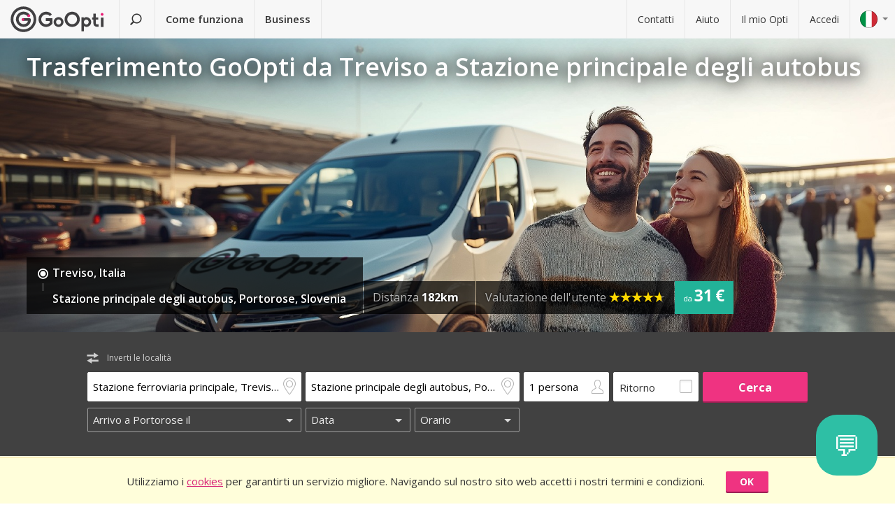

--- FILE ---
content_type: text/html; charset=utf-8
request_url: https://www.goopti.com/it/collegamenti/italia-treviso/slovenia-portorose-stazione-principale-degli-autobus
body_size: 12961
content:
<!DOCTYPE html>
<html lang='it'>
<head>
<meta charset='utf-8'>
<title>Trasferimento GoOpti da Treviso a Stazione principale degli autobus | GoOpti</title>
<meta content="width=device-width, initial-scale=1.0" name="viewport" />
<meta property="twitter:card" content="summary" />
<meta property="twitter:site" content="@GoOpti" />
<meta name="description" content="GoOpti ti puo&#39; portare da citta&#39; del centro Europa verso aerporti vicini e lontani. Prenota ora il tuo trasferimento!
" />
<meta name="keywords" content="goopti, trasferimento aeroporti, aeroporti italiani, trasporto slovenia ,milano malpensa, aeroporto venezia, aeroporto bologna" />
<meta property="og:title" content="GoOpti - piu&#39; di 2,000,000 passeggeri hanno avuto fiducia in noi" />
<meta property="og:site_name" content="Trasferimenti low cost con GoOpti" />
<meta property="og:url" content="https://www.goopti.com/it/collegamenti/italia-treviso/slovenia-portorose-stazione-principale-degli-autobus" />
<meta property="og:description" content="GoOpti ti puo&#39; portare da citta&#39; del centro Europa verso aerporti vicini e lontani. Prenota ora il tuo trasferimento!
" />
<meta property="og:keywords" content="goopti, trasferimento aeroporti, aeroporti italiani, trasporto slovenia ,milano malpensa, aeroporto venezia, aeroporto bologna" />
<meta property="og:type" content="website" />
<meta name="og:image" content="https://gooptifrontend-611f.kxcdn.com/assets/img-431930dafecd95db01a4265e1dac0ae336df23d9cc803cd15cb5e3cf47d7121e.jpg" />
<link rel="alternate" hreflang="en" href="https://www.goopti.com/en/transfers/italy-treviso/slovenia-portoroz-main-bus-station" />
<link rel="alternate" hreflang="de" href="https://www.goopti.com/de/transfers/italien-treviso/slowenien-portoroz-busbahnhof" />
<link rel="alternate" hreflang="es" href="https://www.goopti.com/es/traslados/italia-treviso/eslovenia-portoroz-estacion-central-de-autobuses" />
<link rel="alternate" hreflang="fr" href="https://www.goopti.com/fr/transferts/italie-trevise/slovenie-portoroz-gare-routiere-principale" />
<link rel="alternate" hreflang="hr" href="https://www.goopti.com/hr/transferi/italija-treviso/slovenija-portoroz-glavni-autobusni-kolodvor" />
<link rel="alternate" hreflang="it" href="https://www.goopti.com/it/collegamenti/italia-treviso/slovenia-portorose-stazione-principale-degli-autobus" />
<link rel="alternate" hreflang="sl" href="https://www.goopti.com/sl/prevozi/italija-treviso/slovenija-portoroz-glavna-avtobusna-postaja" />
<link rel="alternate" hreflang="sq" href="https://www.goopti.com/sq/transfertat/italy-treviso/slovenia-portoroz-main-bus-station" />
<link rel="alternate" hreflang="bs" href="https://www.goopti.com/bs/transferi/italy-treviso/slovenija-portoroz-glavni-autobusni-kolodvor" />
<link rel="alternate" hreflang="me" href="https://www.goopti.com/me/transferi/italija-treviso/slovenija-portoroz-glavni-autobusni-kolodvor" />
<link rel="alternate" hreflang="mk" href="https://www.goopti.com/mk/transferi/italy-treviso/slovenia-portoroz-main-bus-station" />
<script>var cookieScripts={com:[],ga:[]};</script>
<link rel="stylesheet" media="all" href="//gooptifrontend-611f.kxcdn.com/assets/application2-8c6d821990c798d4fc379b591fe3df15819b1e00cc301a96437b63bae24d276a.css" />
<link rel="stylesheet" href="https://fonts.googleapis.com/css?family=Open+Sans:300,400,600,700,800&amp;subset=latin,latin-ext" type="text/css">
<link rel="shortcut icon" type="image/x-icon" href="/favicon.ico" />
<link rel="apple-touch-icon-precomposed" href="//gooptifrontend-611f.kxcdn.com/assets/favicon-152-38aad5a2aab89d4f324cb8d29f418554a0c8deb658da608ae78ae9478401a0de.png" />
<script>var gon={"selectedCurrency":"EUR","userId":null,"userAccountType":"not_signed_in","ga":{"group_path":"/it/transfers/route-landing"},"defaultMarker":"//gooptifrontend-611f.kxcdn.com/assets/default_marker-2af3a309c75e22126c6f2116702fdc6df0e43edb24100a75c98bc6bf086017da.png","production":true,"disableOrderMatchCheck":false,"apiBaseUrl":"http://backoffice-service:8080/goopti-services"}; gon.timeCheck = { client: new Date(), server: "2026-01-30 04:34:23 +0000" };</script>
<meta name="csrf-param" content="authenticity_token" />
<meta name="csrf-token" content="7z5tkmrPzKFeStwRWIuePRt1VKgFTPjmF2qpCE9FLLyCoAqGO9hlcoF7KJ1buvFhWn4kx3OptyJnMgZX4UrFoA==" />
<script>
var runOnLoad;!function(n){var o=[],r=!1,t=!1;n.add=function(n,l){null!=n&&(!r||null!=l&&null==Tools.TryGetProperty(window,l)?(o.push({f:n,t:l}),t||(t=!0,u=window.setInterval(w,25),w())):n())};var u=null;function w(){if(null!=window.$&&null!=window.Tools){r=!0;for(var n=o.length-1;0<=n;n--)null!=o[n].t&&null==Tools.TryGetProperty(window,o[n].t)||(o[n].f(),o.splice(n,1));o.length<=0&&(window.clearInterval(u),u=0,t=!1)}}}(runOnLoad=runOnLoad||{});
</script>
<script>
window['GoogleAnalyticsObject'] = 'ga';
window['ga'] = window['ga'] || function () { (window['ga'].q = window['ga'].q || []).push(arguments) }
window['ga'].l = 1 * new Date();
ga('create', 'UA-23118721-1', 'auto');
ga('set', 'anonymizeIp', true);
ga('require', 'displayfeatures');
ga('require', 'linkid', 'linkid.js');
ga('send', 'pageview');
</script>
<script async src='//www.google-analytics.com/analytics.js'></script>


</head>
<body class='it v2 home'>

<!-- Google Tag Manager -->
<noscript>
<iframe height='0' src='//www.googletagmanager.com/ns.html?id=GTM-WRH468' style='display:none;visibility:hidden' width='0'></iframe>
<iframe height='0' src='//www.googletagmanager.com/ns.html?id=GTM-WRH468' style='display:none;visibility:hidden' width='0'></iframe>
<iframe height='0' src='//www.googletagmanager.com/ns.html?id=G-QBQ7H89D0E' style='display:none;visibility:hidden' width='0'></iframe>
</noscript>
<script>
  window.dataLayer = window.dataLayer || [];
  
  // Google Tag Manager
  window.dataLayer.push({ 'gtm.start': new Date().getTime(), event: 'gtm.js' });
  function gtag(){dataLayer.push(arguments);}
  gtag('js', new Date());
  // Google Analytics 4
  gtag('config', 'G-QBQ7H89D0E');
  
  if (gon.gtag && gon.gtag.event && gon.gtag.params) {
  	gtag('event', gon.gtag.event, gon.gtag.params);
  }
  
  var locale = '';
  // Google AdWords
  if (gon.ga) {
  	var path = gon.ga.path.toUpperCase();
  	locale = path.length > 3 ? path.substring(1, 3) : path;
  }
  
  var adWordsConfigMap = {
  	'ME': 'AW-11340208428',
  	'SL': 'AW-964055578',
  	'IT': 'AW-956820346',
  	'HR': 'AW-945230239',
  	'EN': 'AW-11340208428',
  	'DE': 'AW-11340208428',
  	'FR': 'AW-11340208428',
  	'ES': 'AW-11340208428'
  	};
  
  var configValue = adWordsConfigMap[locale] || 'AW-11340208428'; // Default value if language is not found
  
  gtag('config', configValue);
  
  (function(w,d,s,l,i){w[l]=w[l]||[];w[l].push({'gtm.start':
  new Date().getTime(),event:'gtm.js'});var f=d.getElementsByTagName(s)[0],
  j=d.createElement(s),dl=l!='dataLayer'?'&l='+l:'';j.async=true;j.src=
  'https://www.googletagmanager.com/gtm.js?id='+i+dl;f.parentNode.insertBefore(j,f);
  })(window,document,'script','dataLayer','GTM-WRH468');
</script>
<script async src='https://www.googletagmanager.com/gtag/js?id=GTM-WRH468'></script>
<script async src='//www.googletagmanager.com/gtm.js?id=GTM-WRH468'></script>
<script async src='https://www.googletagmanager.com/gtag/js?id=G-QBQ7H89D0E'></script>

<div class='pagewrap'>
<div class='gsf-content-container'>
<div class='gsf-sticky-block'>
<div class='hide notification-bar' data-enableExpires='2046-01-25 04:34:23 UTC' data-enableGaExpires='2046-01-25 04:34:23 UTC' data-enableGaKey='_gsf_ga' data-enableKey='_gsf_cookies' data-expires='2046-01-25 04:34:23 UTC' data-key='_gsf_conf' data-value='hidden' id='cookie-block'>
<div class='inner'>
<div class='align'>
<div class='cell'>
<div class='text'>Utilizziamo i <a href='https://www.goopti.com/it/legale/privacy-e-cookie'>cookies</a> per garantirti un servizio migliore. Navigando sul nostro sito web accetti i nostri termini e condizioni.</div>
</div>
<div class='cell buttons'>
<a class='btn primary small close'>OK</a>
</div>
</div>
</div>
</div>

<div class='media-query'>
<div class='tablet-down'></div>
<div class='tablet-up'></div>
<div class='laptop-down'></div>
<div class='laptop-up'></div>
</div>
<header class='header'>
<div class='nav-desktop'>
<div class='nav-mobile'>
<a class="logo" href="https://www.goopti.com/it/"><img alt="GoOpti" height="37" width="135" src="https://gooptifrontend-611f.kxcdn.com/assets/logo-5d32d6bcfd39c4cdae37ba2b47e2040e13749b140f2f91f6edc190e4dc53ca00.svg" />
</a><div class='menu' id='menu_nav_link'>
<i class='icon-menu'></i>
</div>
<div class='lang drop' id='menu_lang_link'>
<img alt="Italiano" src="https://gooptifrontend-611f.kxcdn.com/assets/flags/it-6bab8f8cc9f9ecadab917eb8a2c93bb0026b1e40621a9c3a063a982cf2aeddf0.svg" />
</div>
</div>
<nav id='menu_nav' role='navigation'>
<div class='main'>
<a class="search-link" href="https://www.goopti.com/it/"><i class='icon-search'></i>
<span class='text'>Trova un trasferimento</span>
</a><a id='how_it_works_link'>Come funziona</a>
<a href="/it/aziende">Business</a>
</div>
<div class='support'>
<a href="https://www.goopti.com/it/assistenza/contatti">Contatti</a>
<a href="https://www.goopti.com/it/assistenza/domande-frequenti">Aiuto</a>
<a href="/it/myOpti">Il mio Opti</a>
<a href="https://www.goopti.com/it/accedi">Accedi</a>
</div>
</nav>
</div>
<div class='drop-menu' id='menu_lang'>
<a class="item" onclick="headerDropMenu.hideAll();" href="https://www.goopti.com/en/transfers/italy-treviso/slovenia-portoroz-main-bus-station"><img alt="English" src="https://gooptifrontend-611f.kxcdn.com/assets/flags/en-b9cebb2f6af6fcfab83adfe5358d88404eef8c57b63be0515d8386d118e65e64.svg" />
English
</a><a class="item" onclick="headerDropMenu.hideAll();" href="https://www.goopti.com/de/transfers/italien-treviso/slowenien-portoroz-busbahnhof"><img alt="Deutsch" src="https://gooptifrontend-611f.kxcdn.com/assets/flags/de-bef4a39a768df8978bcd86f900955de41efa8e99741d05b0ca2b4c34902887be.svg" />
Deutsch
</a><a class="item" onclick="headerDropMenu.hideAll();" href="https://www.goopti.com/es/traslados/italia-treviso/eslovenia-portoroz-estacion-central-de-autobuses"><img alt="Español" src="https://gooptifrontend-611f.kxcdn.com/assets/flags/es-50c18e807c80d645ae05f2f8de25540240fa735b49e11a713127e15a2d9a132c.svg" />
Español
</a><a class="item" onclick="headerDropMenu.hideAll();" href="https://www.goopti.com/fr/transferts/italie-trevise/slovenie-portoroz-gare-routiere-principale"><img alt="Français" src="https://gooptifrontend-611f.kxcdn.com/assets/flags/fr-147ca34f34e0c73867fbd31af29853139f4d4cc35c481388d947eff0a4e574c3.svg" />
Français
</a><a class="item" onclick="headerDropMenu.hideAll();" href="https://www.goopti.com/hr/transferi/italija-treviso/slovenija-portoroz-glavni-autobusni-kolodvor"><img alt="Hrvatski" src="https://gooptifrontend-611f.kxcdn.com/assets/flags/hr-75ad7a4eaaea63851dc3711c99658dd86102dc2cba3733b7f28c520380cb8947.svg" />
Hrvatski
</a><a class="item" onclick="headerDropMenu.hideAll();" href="https://www.goopti.com/it/collegamenti/italia-treviso/slovenia-portorose-stazione-principale-degli-autobus"><img alt="Italiano" src="https://gooptifrontend-611f.kxcdn.com/assets/flags/it-6bab8f8cc9f9ecadab917eb8a2c93bb0026b1e40621a9c3a063a982cf2aeddf0.svg" />
Italiano
</a><a class="item" onclick="headerDropMenu.hideAll();" href="https://www.goopti.com/sl/prevozi/italija-treviso/slovenija-portoroz-glavna-avtobusna-postaja"><img alt="Slovenščina" src="https://gooptifrontend-611f.kxcdn.com/assets/flags/sl-7039bf340a0386f7eab896e7c66efe9f62bb98835bbe947531a460f88ac021d6.svg" />
Slovenščina
</a><a class="item" onclick="headerDropMenu.hideAll();" href="https://www.goopti.com/sq/transfertat/italy-treviso/slovenia-portoroz-main-bus-station"><img alt="Shqip" src="https://gooptifrontend-611f.kxcdn.com/assets/flags/sq-83afac3a73deebcc5bb233498f8ce35a46794d18374b3e77c16dbe7e985bffe3.svg" />
Shqip
</a><a class="item" onclick="headerDropMenu.hideAll();" href="https://www.goopti.com/bs/transferi/italy-treviso/slovenija-portoroz-glavni-autobusni-kolodvor"><img alt="Bosanski" src="https://gooptifrontend-611f.kxcdn.com/assets/flags/bs-7387b27bd33e23d104cb560dee3d207f057e393c7e7e58b67013962f4dab6b11.svg" />
Bosanski
</a><a class="item" onclick="headerDropMenu.hideAll();" href="https://www.goopti.com/me/transferi/italija-treviso/slovenija-portoroz-glavni-autobusni-kolodvor"><img alt="Crnogorski" src="https://gooptifrontend-611f.kxcdn.com/assets/flags/me-0c6f03f4d5e8ac6e021ed9119f27a04940ec78f9ca9a7df66f9f454fe97e9d11.svg" />
Crnogorski
</a><a class="item" onclick="headerDropMenu.hideAll();" href="https://www.goopti.com/mk/transferi/italy-treviso/slovenia-portoroz-main-bus-station"><img alt="Makedonski" src="https://gooptifrontend-611f.kxcdn.com/assets/flags/mk-19fcd9247de9b80645c0944cd9b70054d2ae37a8b34cd3675461ac2c01ea52cc.svg" />
Makedonski
</a></div>
</header>


</div>
<div class='gsf-sticky-block gsf-sticky-push'>
<div class='gsf-main-content'>
<div class='relative'><div class='how-it-works-wrap' id='how_it_works' style='display: none;'>
<div class='how-it-works'>
<i class='icon-x close' id='how_it_works_close' title='Chiudi'></i>
<div class='inner'>
<ul>
<li class='item'>
<div class='img'><div class='img2'><img data-src="https://gooptifrontend-611f.kxcdn.com/assets/how-it-works-1-e6c085e5d41ca3314444414d5def3b89cbfa0c58cd9e1ef99768d2a3dfdf9240.svg" src="" /></div></div>
<h3>Cerca i trasferimenti da e verso l&#39;aeroporto</h3>
<p>
Tutti i nostri trasferimenti  da casa verso aeroporti vicini o lontani sono convenienti e affidabili.
<br>
<a href="https://www.goopti.com/it/collegamenti">Tutte le destinazioni</a>
</p>
</li>
<li class='item'>
<div class='img'><div class='img2'><img data-src="https://gooptifrontend-611f.kxcdn.com/assets/how-it-works-2-741a72105bfb35525d295347fd8f1fcb2dbdd6108e3d14583f2e4585db1af7c2.svg" src="" /></div></div>
<h3>Prenota in anticipo</h3>
<p>Scegli tra un trasporto condiviso o privato. 
<i>Suggerimento:</i> Se sei flessibile sull'orario e prenoti in anticipo il prezzo è più conveniente!</p>
</li>
<li class='item'>
<div class='img'><div class='img2'><img data-src="https://gooptifrontend-611f.kxcdn.com/assets/how-it-works-3-8f56c1f23c4bacad0edc99953d4666f7448f60c1f4d9d2ebbefd1f9c4f39242e.svg" src="" /></div></div>
<h3>Inizia il tuo viaggio senza preoccupazioni!</h3>
<p>
GoOpti è una piattaforma. Eseguiamo tutti i trasferimenti con i nostri partner contrattuali e verificati.
<br>
<a href="https://www.goopti.com/it/perche-goopti/i-nostri-vantaggi">Vuoi saperne di piu?</a>
</p>
</li>
</ul>
</div>
</div>
</div>
</div>
<style>
  .landing-map-header { background-image: url("https://goopti-master.s3.amazonaws.com/translated_image/home-086bf79b-b87c-4d1d-afc4-32ebca43112c.jpg"); }
</style>
<div id='notification-bars'>
</div>

<div class='landing-map-header with-image with-home-image'>
<div class='grid'>
<div class='texts'>
<div class='h1-outer'>
<h1>Trasferimento GoOpti da Treviso a Stazione principale degli autobus</h1>
</div>
<div class='route-details'>
<div class='route-details-inner'>
<div class='box points'>
<ul class='icons'>
<li>
<i class='icon icon-city-dot'></i>
<span class='name'>Treviso, Italia</span>
</li>
<li>
<i class='icon gsf-icon-star'></i>
<span class='name'>Stazione principale degli autobus, Portorose, Slovenia</span>
</li>
</ul>
</div><div class='box distance'>
<ul class='data'>
<li>
Distanza
<strong>182km</strong>
</li>
</ul>
</div><div class='box rating'>
Valutazione dell&#39;utente
<span class="star_rating"><span class="star_rating-inner"><i class="icon-star5 full" style="width: 4.7em;"></i><i><i class="icon-star5-empty empty" style="margin-left: -4.7em;"></i></i></span></span>
</div><div class='price'>
<span>
da
</span>
<strong>31 €</strong>
</div>
</div>
</div>
</div>
</div>
</div>
<form class="search-form" autocomplete="off" action="https://www.goopti.com/it/collegamenti/cerca" accept-charset="UTF-8" method="post"><input name="utf8" type="hidden" value="&#x2713;" /><input type="hidden" name="authenticity_token" value="p18HMTyU8u2dQLsuKs9n7B5XVOm5AXqDzM2os6LIjvzKwWAlbYNbPkJxT6Ip/giwX1wkhs/kNUe8lQfsDMdn4A==" />
<div class='hide'>
<input type="hidden" name="analytics_event" id="analytics_event" value="SEARCH" />
<input type="hidden" name="search_presenter[departure][id]" id="search_presenter_departure_id" value="186" />
<input type="hidden" name="search_presenter[departure][type]" id="search_presenter_departure_type" value="GPP" />
<input type="hidden" name="search_presenter[departure][backend_type]" id="search_presenter_departure_backend_type" value="GPP" />
<input type="hidden" name="search_presenter[departure][lat]" id="search_presenter_departure_lat" value="45.6603" />
<input type="hidden" name="search_presenter[departure][lon]" id="search_presenter_departure_lon" value="12.2463" />
<input type="hidden" name="search_presenter[departure][parent_id]" id="search_presenter_departure_parent_id" value="10" />
<input type="hidden" name="search_presenter[departure][show_name]" id="search_presenter_departure_show_name" value="false" />
<input type="hidden" name="search_presenter[departure][airport_code]" id="search_presenter_departure_airport_code" />
<input type="hidden" name="search_presenter[departure][english_city_name]" id="search_presenter_departure_english_city_name" value="Treviso" />
<input type="hidden" name="search_presenter[departure][name]" id="search_presenter_departure_name" value="Stazione ferroviaria principale, Treviso, Italia" />
<input type="hidden" name="search_presenter[departure][city_name]" id="search_presenter_departure_city_name" value="Treviso" />
<input type="hidden" name="search_presenter[departure][country_name]" id="search_presenter_departure_country_name" value="Italia" />
<input type="hidden" name="search_presenter[departure][long_name]" id="search_presenter_departure_long_name" value="Stazione ferroviaria principale, Treviso, Italia" />
<input type="hidden" name="search_presenter[departure][time_start]" id="search_presenter_departure_time_start" />
<input type="hidden" name="search_presenter[departure][time_end]" id="search_presenter_departure_time_end" />
<input type="hidden" name="search_presenter[departure][index]" id="search_presenter_departure_index" />
<input type="hidden" name="search_presenter[destination][id]" id="search_presenter_destination_id" value="102" />
<input type="hidden" name="search_presenter[destination][type]" id="search_presenter_destination_type" value="GPP" />
<input type="hidden" name="search_presenter[destination][backend_type]" id="search_presenter_destination_backend_type" value="GPP" />
<input type="hidden" name="search_presenter[destination][lat]" id="search_presenter_destination_lat" value="45.5136" />
<input type="hidden" name="search_presenter[destination][lon]" id="search_presenter_destination_lon" value="13.5951" />
<input type="hidden" name="search_presenter[destination][parent_id]" id="search_presenter_destination_parent_id" value="4" />
<input type="hidden" name="search_presenter[destination][show_name]" id="search_presenter_destination_show_name" value="false" />
<input type="hidden" name="search_presenter[destination][airport_code]" id="search_presenter_destination_airport_code" />
<input type="hidden" name="search_presenter[destination][english_city_name]" id="search_presenter_destination_english_city_name" value="Portorož" />
<input type="hidden" name="search_presenter[destination][name]" id="search_presenter_destination_name" value="Stazione principale degli autobus, Portorose, Slovenia" />
<input type="hidden" name="search_presenter[destination][city_name]" id="search_presenter_destination_city_name" value="Portorose" />
<input type="hidden" name="search_presenter[destination][country_name]" id="search_presenter_destination_country_name" value="Slovenia" />
<input type="hidden" name="search_presenter[destination][long_name]" id="search_presenter_destination_long_name" value="Stazione principale degli autobus, Portorose, Slovenia" />
<input type="hidden" name="search_presenter[destination][time_start]" id="search_presenter_destination_time_start" />
<input type="hidden" name="search_presenter[destination][time_end]" id="search_presenter_destination_time_end" />
<input type="hidden" name="search_presenter[destination][index]" id="search_presenter_destination_index" />
<input type="hidden" name="search_presenter[departure_limit][is_pickup]" id="search_presenter_departure_limit_is_pickup" value="false" />
<input type="hidden" name="search_presenter[departure_limit][date]" id="search_presenter_departure_limit_date" />
<input type="hidden" name="search_presenter[departure_limit][time]" id="search_presenter_departure_limit_time" />
<input type="hidden" name="search_presenter[return_limit][is_pickup]" id="search_presenter_return_limit_is_pickup" value="true" />
<input type="hidden" name="search_presenter[return_limit][date]" id="search_presenter_return_limit_date" />
<input type="hidden" name="search_presenter[return_limit][time]" id="search_presenter_return_limit_time" />
<input type="hidden" name="search_presenter[passenger_number]" id="search_presenter_passenger_number" value="1" />
<input type="hidden" name="search_presenter[transfer_type]" id="search_presenter_transfer_type" value="oneway" />
<input type="hidden" name="search_presenter[affiliate_alias]" id="search_presenter_affiliate_alias" />
<input type="hidden" name="search_presenter[adults_number]" id="search_presenter_adults_number" value="1" />
<input type="hidden" name="search_presenter[children_number]" id="search_presenter_children_number" value="0" />
<input type="hidden" name="search_presenter[infants_number]" id="search_presenter_infants_number" value="0" />
<input type="hidden" name="search_presenter[promo_code]" id="search_presenter_promo_code" />
<input type="hidden" name="search_presenter[departure_place_type]" id="search_presenter_departure_place_type" />
</div>
<div class='close'>
<i class='icon-x'></i>
</div>
<div class='inner'>
<div class='main-box'>
<div id='search-swap-locations'>
<div class='icon-swap'></div>
<div class='desc'>Inverti le località</div>
</div>
<div class='basic'>
<div class='locations'>
<div class='search-item location1 extended-dropdown' id='search-location1'>
<h4 class='form-label'>Punto di partenza</h4>
<div class='container'>
<div class='faux-input'>
<input type="text" name="departure" id="departure" class="clear-input" placeholder="Da: indirizzo privato, aeroporto" autocorrect="off" autocomplete="off" autocapitalize="off" spellcheck="false" data-f-prefix="search_presenter_departure" />
<div class='icons-container'>
<label for='departure'>
<i class='icon-location-outline'></i>
<i class='icon-plane'></i>
</label>
<i class='icon-chevron-down-double expand-full-list'></i>
</div>
<i class='icon-x clear'></i>
<div class='input-overlay mobile'></div>
</div>
<div class='dropdown dropdown-list'>
<i class='icon-x close'></i>
<div class='alert general-ui' style='display: none'></div>
<ul class='list location'></ul>
<div class='house-no'>Non dimenticare di inserire il numero civico!</div>
<div class='powered-by-google'>
<img src="https://gooptifrontend-611f.kxcdn.com/assets/powered_by_google_on_white_hdpi-85e8811af8ce7aff2444abb675d1acff9189884726709c6c5d89badb6bb96828.png" alt="Powered by google on white hdpi" />
</div>
<div class='in-out tablet-down'>
<img src="https://gooptifrontend-611f.kxcdn.com/assets/van-in-209866ba27ba25a73396450b74a0fd0c4346c07d48c0704d626d0fd49a331d3f.svg" alt="Van in" />
</div>
<div class='controls'>
<div class='btn primary big next'>Conferma</div>
</div>
</div>
<div class='alert general-ui mobile' style='display: none'></div>
</div>
</div>
<div class='search-item location2 extended-dropdown' id='search-location2'>
<h4 class='form-label'>Punto di arrivo</h4>
<div class='container'>
<div class='faux-input'>
<input type="text" name="destination" id="destination" class="clear-input" placeholder="A: aeroporto, città, indirizzo" autocorrect="off" autocomplete="off" autocapitalize="off" spellcheck="false" data-f-prefix="search_presenter_destination" />
<div class='icons-container'>
<label for='destination'>
<i class='icon-location-outline'></i>
<i class='icon-plane'></i>
</label>
<i class='icon-chevron-down-double expand-full-list'></i>
</div>
<i class='icon-x clear'></i>
<div class='input-overlay mobile'></div>
</div>
<div class='dropdown dropdown-list'>
<i class='icon-x close'></i>
<div class='alert general-ui' style='display: none'></div>
<ul class='list location'></ul>
<div class='house-no'>Non dimenticare di inserire il numero civico!</div>
<div class='powered-by-google'>
<img src="https://gooptifrontend-611f.kxcdn.com/assets/powered_by_google_on_white_hdpi-85e8811af8ce7aff2444abb675d1acff9189884726709c6c5d89badb6bb96828.png" alt="Powered by google on white hdpi" />
</div>
<div class='in-out tablet-down'>
<img src="https://gooptifrontend-611f.kxcdn.com/assets/van-out-17a5030e6591e636550dbbaa8f5b19d75fd4a44694fe3917e997ced97f3060ea.svg" alt="Van out" />
</div>
<div class='controls'>
<div class='btn primary big next'>Conferma</div>
</div>
</div>
<div class='alert general-ui mobile' style='display: none'></div>
</div>
</div>
</div>
<div class='details'>
<div class='search-item people'>
<div class='extended-dropdown' id='search-passengers'>
<div class='container'>
<div class='faux-input'>
<input class='clear-input input inactive' type='text' value='1 persona'>
<i class='icon-person-outline'></i>
<div class='input-overlay all'></div>
</div>
<div class='dropdown with-arrow'>
<h4 class='form-label'>Passeggeri</h4>
<i class='icon-x close'></i>
<div class='spinboxes'>
<div class='item'>
<div class='form-label'>Adulti</div>
<div class='spinbox'>
<div class='btn minus'>
<i class='icon-minus'></i>
</div>
<input type="text" name="adults" id="adults" value="1" autocomplete="off" data-min="1" data-max="49" readonly="readonly" disabled="disabled" class="text-input" />
<div class='btn plus'>
<i class='icon-plus'></i>
</div>
</div>
</div>
<div class='more-link alert'>
<a target="_blank" href="/it/services/customized-transfer">Se vuoi prenotare per piu&#39; persone fai due prenotazioni oppure clicca qui.</a>
</div>
<div class='item'>
<div class='form-label'>
Bambini e neonati
</div>
<div class='spinbox'>
<div class='btn minus disabled'>
<i class='icon-minus'></i>
</div>
<input type="text" name="children" id="children" value="0" autocomplete="off" data-min="0" data-max="40" readonly="readonly" disabled="disabled" class="text-input" />
<div class='btn plus'>
<i class='icon-plus'></i>
</div>
</div>
</div>
</div>
<div class='controls'>
<div class='btn primary big next'>Conferma</div>
</div>
</div>
</div>
</div>
</div>
<div class='search-item return'>
<label class='faux-checkbox'>
<div class='checkbox'>
<input type="checkbox" name="return_input" id="return_input" value="return" />
<i class='icon-check'></i>
</div>
<span class='form-label'>Ritorno</span>
</label>
</div>
</div>
<div class='search-item search tablet-up'>
<input type="submit" name="commit" value="Cerca" class="btn primary" data-disable-with="Cerca" />
</div>
</div>
<div class='guarantee-line hide'>
<i class='icon-check'></i>
Prenota con giorni di anticipo per il prezzo più basso!
</div>
<div class='best-route-offer hide'>
<span class='grumpy-fitText-noWrap'>
<i class='icon-status-info'></i>
<span class='value'></span>
</span>
</div>
</div>
<div class='limits-box'>
<div class='limits' style='display:none'>
<div class='departure limit-line'>
<div class='limit-fields'>
<div class='limit-part type'>
<div class='search-item extended-dropdown' id='search-limit1'>
<div class='faux-select dark low search-item'>
<input class='clear-input input inactive' type='text'>
<div class='input-overlay'></div>
</div>
<div class='dropdown dropdown-list'>
<ul class='list'></ul>
</div>
</div>
</div>
<div class='limit-part date'>
<div>
<div class='search-item extended-dropdown' id='search-date1'>
<div class='faux-select dark low search-item'>
<input class='clear-input input inactive' type='text'>
</div>
<div class='input-overlay'></div>
<div class='dropdown with-arrow'>
<i class='icon-x close'></i>
<div class='date'></div>
<div class='alert general-ui' style='display: none'></div>
</div>
<div class='alert general-ui mobile' style='display: none'></div>
</div>
</div>
<div>
<div class='search-item extended-dropdown' id='search-time1'>
<div class='faux-select dark low search-item'>
<input class='clear-input input inactive' type='text'>
</div>
<div class='input-overlay'></div>
<div class='dropdown with-arrow'>
<i class='icon-x close'></i>
<div class='time'></div>
<div class='alert airport-timing departure hide'></div>
<div class='alert midnight-alert departure hide'></div>
</div>
<div class='alert general-ui mobile' style='display: none'></div>
</div>
</div>
</div>
</div>
</div>
<div class='hidden' id='return_area'>
<h4 class='form-label'>Trasferimento di ritorno</h4>
<div class='back limit-line'>
<div class='limit-fields'>
<div class='limit-part type'>
<div class='search-item extended-dropdown' id='search-limit2'>
<div class='faux-select dark low search-item'>
<input class='clear-input input inactive' type='text'>
<div class='input-overlay'></div>
</div>
<div class='dropdown dropdown-list'>
<ul class='list'></ul>
</div>
</div>
</div>
<div class='limit-part date'>
<div>
<div class='search-item extended-dropdown' id='search-date2'>
<div class='faux-select dark low search-item'>
<input class='clear-input input inactive' type='text'>
</div>
<div class='input-overlay'></div>
<div class='dropdown with-arrow'>
<i class='icon-x close'></i>
<div class='date'></div>
<div class='alert general-ui' style='display: none'></div>
</div>
<div class='alert general-ui mobile' style='display: none'></div>
</div>
</div>
<div>
<div class='search-item extended-dropdown' id='search-time2'>
<div class='faux-select dark low search-item'>
<input class='clear-input input inactive' type='text'>
</div>
<div class='input-overlay'></div>
<div class='dropdown with-arrow'>
<i class='icon-x close'></i>
<div class='time'></div>
<div class='alert airport-timing return hide'></div>
<div class='alert midnight-alert return hide'></div>
</div>
<div class='alert general-ui mobile' style='display: none'></div>
</div>
</div>
</div>
</div>
</div>
</div>
<div class='extended-dropdown' id='search-limit1-compound'>
<div class='container'>
<input type="hidden" name="dummy_hidden_limit1_compound" id="dummy_hidden_limit1_compound" value="" />
<div class='dropdown'>
<h4 class='form-label'>Data e orario di partenza</h4>
<i class='icon-x close'></i>
<ul class='list select-module'></ul>
<div class='tabs date-and-time'>
<div class='head'>
<div class='tab tab-date'>Data</div>
<div class='tab tab-time'>Orario</div>
</div>
<div class='body'>
<div class='date'></div>
<div class='time'></div>
</div>
<div class='alert airport-timing departure hide'></div>
<div class='alert midnight-alert departure hide'></div>
</div>
<div class='controls'>
<div class='btn primary big next'>Conferma</div>
</div>
</div>
</div>
</div>
<div class='extended-dropdown' id='search-limit2-compound'>
<div class='container'>
<input type="hidden" name="dummy_hidden_limit2_compound" id="dummy_hidden_limit2_compound" value="" />
<div class='dropdown'>
<h4 class='form-label'>Data e orario di ritorno</h4>
<i class='icon-x close'></i>
<ul class='list select-module'></ul>
<div class='tabs date-and-time'>
<div class='head'>
<div class='tab tab-date'>Data</div>
<div class='tab tab-time'>Orario</div>
</div>
<div class='body'>
<div class='date'></div>
<div class='time'></div>
</div>
<div class='alert airport-timing return hide'></div>
<div class='alert midnight-alert return hide'></div>
</div>
<div class='controls'>
<div class='btn primary big next'>Conferma</div>
</div>
</div>
</div>
</div>
</div>
</div>
<div class='search-item search tablet-down'>
<input type="submit" name="commit" value="Cerca" class="btn primary big" data-disable-with="Cerca" />
</div>
<div class='guarantee tablet-down'>
<span class='long'>
<i class='icon-guarantee'></i>
Prenota con giorni di anticipo per il prezzo più basso!
</span>
<span class='short'>
<i class='icon-guarantee'></i>
<span class="optional">Prenota in anticipo. </span> 100% garantito!


</span>
</div>
</div>
</form>


<div class='segments landing-page-content'>
<div class='article'>
<div class='inner'>
<article class='article'>
<div class='content-container content-wrap'>
<div class='content'>
<p>Ordina un trasferimento <strong>Treviso&nbsp;-&nbsp;Portorose</strong> GoOpti veloce, affidabile e comodo in pochi minuti. GoOpti offre il prelievo e rilascio in qualsiasi luogo, incluso il tuo indirizzo di casa. I trasferimenti GoOpti si adattano alle tue esigenze con più orari flessibili per i trasferimenti sulla <strong>Treviso&nbsp;-&nbsp;Portorose</strong> tratta.</p>

<p>GoOpti è un modo veloce, economico e facile per raggiungere la tua destinazione.</p>

</div>
</div>
<hr class='last'>
</article>
</div>
</div>
<div id='video'>
<div class='inner'>
<div class='hr'>
<div class='data cameleon'>
<div class='wrap'>
<h2>GoOpti in 90sec</h2>
<p>Scopri perché GoOpti è meglio dell&#39;auto e più affidabile dei mezzi pubblici.</p>
<a class="btn" href="#">Guarda il video</a>
</div>
</div>
<div class='video-wrap' data-youtubeid='VLqKwXSGSbo'>
<i class='preview'></i>
<i class='icon-play-video'></i>
</div>
</div>
</div>
</div>

<div id='numbers'>
<div class='inner'>
<div class='hr'>
<ul>
<li>
<h3>
<span class='number-count' data-number='93'>93</span>
<span class='unit'>%</span>
</h3>
<p><p>di clienti<br />soddisfatti</p></p>
</li>
<li>
<h3>
<span class='number-count' data-number='3000000'>3.000.000</span>
<span class='unit'>+</span>
</h3>
<p><p>passeggeri<br />trasportati</p></p>
</li>
<li>
<h3>
<span class='number-count' data-number='35000'>35.000</span>
<span class='unit'>+</span>
</h3>
<p><p>passeggeri<br />ogni mese</p></p>
</li>
</ul>
</div>
</div>
</div>

<div id='building-trust'>
<div class="inner"><div class="hr">
<div class='narrow'>
<div class='testimonials uninitialized'>
<div class='wrap'>
<ul class='rotator'>
<li>
<div class='container'>
<p>
<span class='text'>
Anche questa volta non posso che essere contenta del servizio offertomi! Cordialità, gentilezza e professionalità sono gli aggettivi che si addicono ai due conducenti che ho incontrato.
</span>
</p>
<a class="img-holder" href="https://www.goopti.com/it/perche-goopti/customer-stories"><img alt="giorgia-grillo-f9fb89bb-6ef7-4823-a60b-11a8226ce16a" src="https://goopti-master.s3.amazonaws.com/translated_image/giorgia-grillo-f9fb89bb-6ef7-4823-a60b-11a8226ce16a.jpeg" />
</a><strong>Giorgia Grillo, Italia</strong>
</div>
</li>
<li>
<div class='container'>
<p>
<span class='text'>
Un servizio impeccabile! Avete reso la mia vacanza con la famiglia senza pensieri ed economica! Complimenti.
</span>
</p>
<a class="img-holder" href="https://www.goopti.com/it/perche-goopti/customer-stories"><img alt="simona-testoni-c8e46365-9119-4fa7-ba12-466aff316494" src="https://goopti-master.s3.amazonaws.com/translated_image/simona-testoni-c8e46365-9119-4fa7-ba12-466aff316494.jpeg" />
</a><strong>Simona Testoni, Italia</strong>
</div>
</li>
<li>
<div class='container'>
<p>
<span class='text'>
Il servizio è stato eccellente. Ottima l&#39;assistenza telefonica. Servizio ineccepibile. Complimenti!
</span>
</p>
<a class="img-holder" href="https://www.goopti.com/it/perche-goopti/customer-stories"><img alt="luisella_carnelli-ccd5f12e-7838-4c42-bea7-d24867a8fa01" src="https://goopti-master.s3.amazonaws.com/translated_image/luisella_carnelli-ccd5f12e-7838-4c42-bea7-d24867a8fa01.jpeg" />
</a><strong>Luisella Carnelli</strong>
</div>
</li>
<li>
<div class='container'>
<p>
<span class='text'>
Goopti è un ottimo modo per spostarsi in maniera dinamica ma precisa, flessibile ma puntuale.  È veramente comodo raggiungere l&#39;aeroporto con questo sistema e se si prenota per tempo è anche possibile risparmiare! Semplicità di prenotazione, gestione e comunicazione. Veramente efficiente!
</span>
</p>
<a class="img-holder" href="https://www.goopti.com/it/perche-goopti/customer-stories"><img alt="a45f880c-5ccf-4819-bee1-b3d0acd05381" src="https://goopti-master.s3.amazonaws.com/translated_image/a45f880c-5ccf-4819-bee1-b3d0acd05381.jpeg" />
</a><strong>Cristiano Levantaci, Italia</strong>
</div>
</li>
<li>
<div class='container'>
<p>
<span class='text'>
Niente, è perfetto così, l&#39;educazione, la gentilezza, l&#39;attenzione verso il comfort dei passeggeri sono a livelli di assoluta eccellenza! :)
</span>
</p>
<a class="img-holder" href="https://www.goopti.com/it/perche-goopti/customer-stories"><img alt="fabio-scarnecchia-87d2a175-d55b-4165-b4f0-5c9c724b6d47" src="https://goopti-master.s3.amazonaws.com/translated_image/fabio-scarnecchia-87d2a175-d55b-4165-b4f0-5c9c724b6d47.jpeg" />
</a><strong>Fabio Scarnecchia, Roma, Italia</strong>
</div>
</li>
</ul>
<ul class='pager'></ul>
</div>
</div>
</div>
</div></div>
</div>

<div id='newsletter'>
<div class='main'>
<div class='inner'>
<a id='news'></a>
<div class='animation-container'>
<div class='wrap email-form'>
<h2>Trasferimento GoOpti da Treviso a Stazione principale degli autobus</h2>
<p>Ricevi consigli, suggerimenti e news su viaggi e turismo due volte al mese!</p>
<div class='form-grid'>
<div class='input'><input type="email" name="subscribe_block_email" id="subscribe_block_email" placeholder="La tua e-mail" class="text-input" /></div>
<button name="button" type="button" class="btn desktop">Conferma</button>
</div>
<div class='alert empty'>Inserisci il tuo indirizzo e-mail.</div>
<div class='alert invalid'>L&#39;indirizzo e-mail non è valido.</div>
<button name="button" type="button" class="btn mobile">Conferma</button>
</div>
<div class='wrap name-form' style='display: none;'>
<h2>Ci sei quasi! </h2>
<p>Inserisci il tuo nome per permetterci di personalizzare le comunicazioni.</p>
<form class="form-grid" action="https://www.goopti.com/it/subscriptions.json" accept-charset="UTF-8" method="post"><input name="utf8" type="hidden" value="&#x2713;" /><input type="hidden" name="authenticity_token" value="/ltIkHT1nXOob7CrCijIIMrxU2fbpCWI1WekuDu2sw6TxS+EJeI0oHdeRCcJGad8i/ojCK1BakylPwvnlblaEg==" />
<div class='input'><input type="text" name="subscribe_block_name" id="subscribe_block_name" placeholder="Nome e cognome" class="text-input" /></div>
<button name="button" type="button" class="btn desktop">Iscriviti</button>
</form>

<label class='faux-checkbox consent'>
<div class='checkbox'>
<input type="checkbox" name="subscribe_block_consent" id="subscribe_block_consent" value="true" />
<i class='icon-check'></i>
</div>
<span>
Do il mio esplicito consenso a GoOpti per inviarmi newsletter e per elaborare i miei dati per scopi di personalizzazione. Sono consapevole della possibilita&#39; di disdetta dalla newsletter in qualsiasi momento.
</span>
</label>
<div class='alert name'>Inserisci il tuo nome e cognome.</div>
<div class='alert consent'>Per iscriverti alla newsletter e&#39; necessario il consenso.</div>
<button name="button" type="button" class="btn mobile">Iscriviti</button>
</div>
<div class='wrap success' style='display: none;'>
<h2>Fatto!</h2>
<p>Se non dovessi ricevere la nostra newsletter in una o due settimane, controlla la cartella spam. </p>
</div>
</div>
</div>
</div>
<div class='watermark'>
<img src="https://gooptifrontend-611f.kxcdn.com/assets/newsletter-f97ebd0e22fe9d00d8db420ab5b0caa0125e0096747a2f6a7182a88052b26631.svg" alt="Newsletter" />
</div>
</div>

</div>

</div>
</div>
<div class='gsf-sticky-block footer-container'>
<footer class='footer' role='contentinfo'>
<div class='inner'>
<nav class='navigation'>
<ul>
<li class='item'>
<h4>Perché GoOpti?</h4>
<ul>
<li><a href='https://www.goopti.com/it/perche-goopti/i-nostri-vantaggi'>I nostri vantaggi</a></li>
<li><a href='/it/vantaggi/goopti-in-numeri'>GoOpti in numeri</a></li>
<li><a href='/it/tratte'>I nostri percorsi</a></li>
<li><a href='https://www.goopti.com/it/perche-goopti/i-nostri-standard-qualitativi'>I nostri standard qualitativi</a></li>
<li><a href='https://www.goopti.com/it/perche-goopti/standard-di-sicurezza-di-goopti'>Standard di sicurezza di GoOpti</a></li>
</ul>
</li>
<li class='item'>
<h4>Servizi</h4>
<ul>
<li><a href='/it/offerte-transfer-prezzi-migliori'>Migliori offerte</a></li>
<li><a href='/it/last-minute'>Last minute</a></li>
<li><a href='https://www.goopti.com/it/servizi/trasferimenti-goopti'>Trasferimenti GoOpti</a></li>
<li><a href='/it/myOpti'>Il mio Opti</a></li>
<li><a href='https://www.goopti.com/it/pages/super-sereno/'>Pacchetto Super Sereno</a></li>
<li><a href='/it/assistenza/domande-frequenti'>Centro assistenza</a></li>
<li><a href='https://goopti.kiwi.com/it/'>Voli Low Cost</a></li>
</ul>
</li>
<li class='item'>
<h4>Diventa partner</h4>
<ul>
<li><a href='https://www.goopti.com/it/aziende/reseller'>Agenti di viaggio</a></li>
<li><a href='https://www.goopti.com/it/aziende/intro'>Conto business</a></li>
<li><a href='https://www.goopti.com/it/partner/fai-pubblicita-con-noi'>Fai pubblicità con noi</a></li>
<li><a href='https://www.goopti.com/it/partner/diventa-un-francising-goopti'>Diventa un francising GoOpti</a></li>
<li><a href='https://www.goopti.com/it/partner/programma-di-affiliazione'>Programma di affiliazione</a></li>
<li><a href='https://www.goopti.com/it/partner/programma-fedelta'>Programma fedeltà</a></li>
<li><a href='https://www.goopti.com/it/partner/presenta-un-amico'>Presenta un amico!</a></li>
</ul>
</li>
<li class='item'>
<h4>Su di noi</h4>
<ul>
<li><a href='https://www.goopti.com/it/su-di-noi/chi-siamo'>Chi siamo</a></li>
<li><a href='https://www.goopti.com/it/su-di-noi/ufficio-stampa'>Ufficio Stampa</a></li>
<li><a href='https://www.goopti.com/it/su-di-noi/blog-goopti'>Blog GoOpti</a></li>
<li><a href='/it/su-di-noi/partner-di-vendita'>Partner di vendita</a></li>
<li><a href='https://www.goopti.com/it/su-di-noi/i-nostri-partner-aeroportuali'>I nostri partner aeroportuali</a></li>
<li><a href='https://www.goopti.com/it/su-di-noi/lavora-con-noi'>Lavora con noi</a></li>
</ul>
</li>
</ul>
</nav>
</div>
<div class='contact'>
<div class='inner'>
<ul class='social'>
<li>
<a title="Facebook" class="facebook-social" target="_blank" rel="noopener noreferrer" href="https://www.facebook.com/GoOptiIT"><i class='icon-facebook'></i>
</a></li>
<li>
<a title="Trip Advisor" class="tripadvisor-social" target="_blank" rel="noopener noreferrer" href="https://www.tripadvisor.com/Attraction_Review-g187870-d10422972-Reviews-GoOpti_Venice-Venice_Veneto.html"><i class='icon-tripadvisor'></i>
</a></li>
<li>
<a title="Instagram" class="instagram-social" target="_blank" rel="noopener noreferrer" href="https://www.instagram.com/go_opti/"><i class='icon-instagram'></i>
</a></li>
</ul>
</div>
</div>
<div class='copyright'>
<div class='inner'>
<ul>
<li>
<a href="https://www.goopti.com/it/legale/copyright">&copy;
2026
</a></li>
<li><a href='https://www.goopti.com/it/legale/goopti-international'>GoOpti International</a></li>
<li><a href='https://www.goopti.com/it/legale/goopti-termini-e-condizioni'>GoOpti Termini e Condizioni </a></li>
<li><a href='https://www.goopti.com/it/legale/privacy-e-cookie'>Privacy e cookie</a></li>
<li><a href='https://www.goopti.com/it/legale/ottieni-uno-sconto-valutandoci-termini-e-condizioni'>Ottieni uno sconto valutandoci - termini e condizioni</a></li>
<li><a href='https://www.goopti.com/it/legale/prenota-in-anticipo-termini-e-condizioni_1'>Prenota in anticipo - termini e condizioni</a></li>
<li><a href='https://www.goopti.com/it/legale/prenota-in-anticipo---termini-e-condizioni_1'>Prenota in anticipo - termini e condizioni</a></li>
<li class='creditcards'><img width="29" height="18" title="MasterCard" src="https://gooptifrontend-611f.kxcdn.com/assets/creditcards/on-dark/mastercard-8e529e6f3ec8d3845fb0d676e35bb25654d14ca1fde464acd4f185a0638ad7f9.svg" alt="Mastercard" /><img width="29" height="18" title="Visa" src="https://gooptifrontend-611f.kxcdn.com/assets/creditcards/on-dark/visa-2a67e98e32b1dce7009282f8ddfd67d9cb8b5033ac4e64d3146452bf69fe717c.svg" alt="Visa" /><img width="29" height="18" title="American Express" src="https://gooptifrontend-611f.kxcdn.com/assets/creditcards/on-dark/amex-ca265f07e3f2b6932abfd268b554c08b6621a6e4f3cf4b9d10e6519f15e359b4.svg" alt="Amex" /></li>
</ul>
</div>

</div>
</footer>


</div>
</div>
</div>
<script src="//gooptifrontend-611f.kxcdn.com/assets/application-956e2ad50b0cae52644a77b73248567f00c9d36e2bf8ff41b853ec6a554faab2.js" crossorigin="anonymous"></script>
<script>window.jQuery || document.write("<script type=\"text/javascript\" src=\"https://ajax.googleapis.com/ajax/libs/jquery/2.2.4/jquery.min.js\"></sc"+"ript>");</script>
<script src="//gooptifrontend-611f.kxcdn.com/assets/translations/49b6aedf1fda022a07d83c044c2ad981bc466b0c/it.js" crossorigin="anonymous"></script>
<script>I18n.defaultLocale="en";I18n.locale = "it";I18n.fallbacks = true;</script>
<script>
  var blockMainSearchLoad = "both"
  $(function()
  {
  	PopupNotifications.Init("/");
  	if ((window.gsf) && (window.gsf.utils)) gsf.utils.initLazyLoad();
  });
</script>
<script type="application/ld+json">{"@context":"http://schema.org","@type":"Organization","url":"https://www.goopti.com","name":"GoOpti Transfer Service","aggregateRating":{"@type":"AggregateRating","bestRating":5,"ratingValue":4.7,"ratingCount":1263},"contactPoint":[{"telephone":"+386 1 320 4530","contactType":"customer support"},{"telephone":"+43 720 81 69 96","contactType":"customer support","areaServed":["AT","DE"],"availableLanguage":["German"]},{"telephone":"+34 902 01 84 00","contactType":"customer support","areaServed":"ES","availableLanguage":["Spanish"]},{"telephone":"+385 1 3000 500","contactType":"customer support","areaServed":"HR","availableLanguage":["Croatian"]},{"telephone":"+39 045 786 1515","contactType":"customer support","areaServed":"IT","availableLanguage":["Italian"]}],"sameAs":["https://www.facebook.com/GoOptiIT","https://www.tripadvisor.com/Attraction_Review-g187870-d10422972-Reviews-GoOpti_Venice-Venice_Veneto.html","https://www.instagram.com/go_opti/"],"logo":"https://www.goopti.com/assets/logo-large.png"}</script>
<script>
  var google_tag_params = { travel_destid: '', travel_originid: '', travel_startdate: '', travel_enddate: '', travel_pagetype: '', travel_totalvalue: '' }; // defaults
</script>
<script>
  Object.assign(window.google_tag_params, {
  	travel_destid: 'portoroz',
  	travel_originid: 'treviso',
  	travel_pagetype: 'offerdetail'
  });
</script>

<script>
  /* <![CDATA[ */
  var google_conversion_id = 964055578;
  var google_custom_params = window.google_tag_params;
  var google_remarketing_only = true;
  /* ]]> */
  $(function() {$('#conversion-pixel-1').prev('img').hide();});
</script>
<script src="https://www.googleadservices.com/pagead/conversion.js"></script>
<noscript id='conversion-pixel-1'>
<div style='display:inline;'>
<img alt='' height='1' src='//googleads.g.doubleclick.net/pagead/viewthroughconversion/964055578/?value=0&amp;amp;guid=ON&amp;amp;script=0' style='border-style:none;' width='1'>
</div>
</noscript>

<!DOCTYPE html>
<html>
<head>
<meta charset='UTF-8'>
<meta content='width=device-width, initial-scale=1.0, maximum-scale=1.0, user-scalable=no' name='viewport'>
<title>Chat App</title>
<script src="https://gooptifrontend-611f.kxcdn.com/assets/partials/common/deep_chat-5b01c206ded11d33bc4a422945b4aacfc2bbf136c768481f8f30242d9b77a859.js" type="module" crossorigin="anonymous" data-turbolinks-track="reload"></script>
<script src="https://gooptifrontend-611f.kxcdn.com/assets/partials/common/chat_listeners-770981af9ceb6b50d4846eb0f1f796546864b6b008ab2148ee6ffbfe060ced16.js" data-turbolinks-track="reload"></script>
<link rel="stylesheet" media="all" href="https://gooptifrontend-611f.kxcdn.com/assets/partials/common/chat-6ff6d6f7c4623afa70872698ff4ca1f32440cc1a1a791d7ad7093d9d74d4b245.css" data-turbolinks-track="reload" />
</head>
<body>
<div id='chat-popup-container'>
<button id='open-chat'>
💬
</button>
<div id='chat-frame-container'>
<div id='chat-header'>
Sara
<span id='close-chat'>❌</span>
</div>
<deep-chat demo='false' goOptiAi='{&quot;chatUrl&quot;:&quot;/ai-chat&quot;,&quot;rateUrl&quot;:&quot;/ai-rate&quot;}' id='chat-element' introMessage='{&quot;text&quot;:&quot;Ciao, sono Sara, la tua assistente virtuale.\nHo accesso ai dati della tua prenotazione, quindi posso aiutarti in modo rapido e semplice. Per favore, inserisci il codice di prenotazione o il numero di prenotazione. Sono qui per rendere il tuo viaggio più semplice — dimmi pure di cosa hai bisogno e sarò felice di aiutarti :).&quot;,&quot;role&quot;:&quot;ai&quot;}' textInput='{&quot;placeholder&quot;:{&quot;text&quot;:&quot;Scrivi un messaggio...&quot;}}'></deep-chat>
</div>
</div>
<script defer src="https://static.cloudflareinsights.com/beacon.min.js/vcd15cbe7772f49c399c6a5babf22c1241717689176015" integrity="sha512-ZpsOmlRQV6y907TI0dKBHq9Md29nnaEIPlkf84rnaERnq6zvWvPUqr2ft8M1aS28oN72PdrCzSjY4U6VaAw1EQ==" data-cf-beacon='{"version":"2024.11.0","token":"b2bb40cb91fb40a7acab422aa44271a6","r":1,"server_timing":{"name":{"cfCacheStatus":true,"cfEdge":true,"cfExtPri":true,"cfL4":true,"cfOrigin":true,"cfSpeedBrain":true},"location_startswith":null}}' crossorigin="anonymous"></script>
</body>
</html>

</body>
</html>
